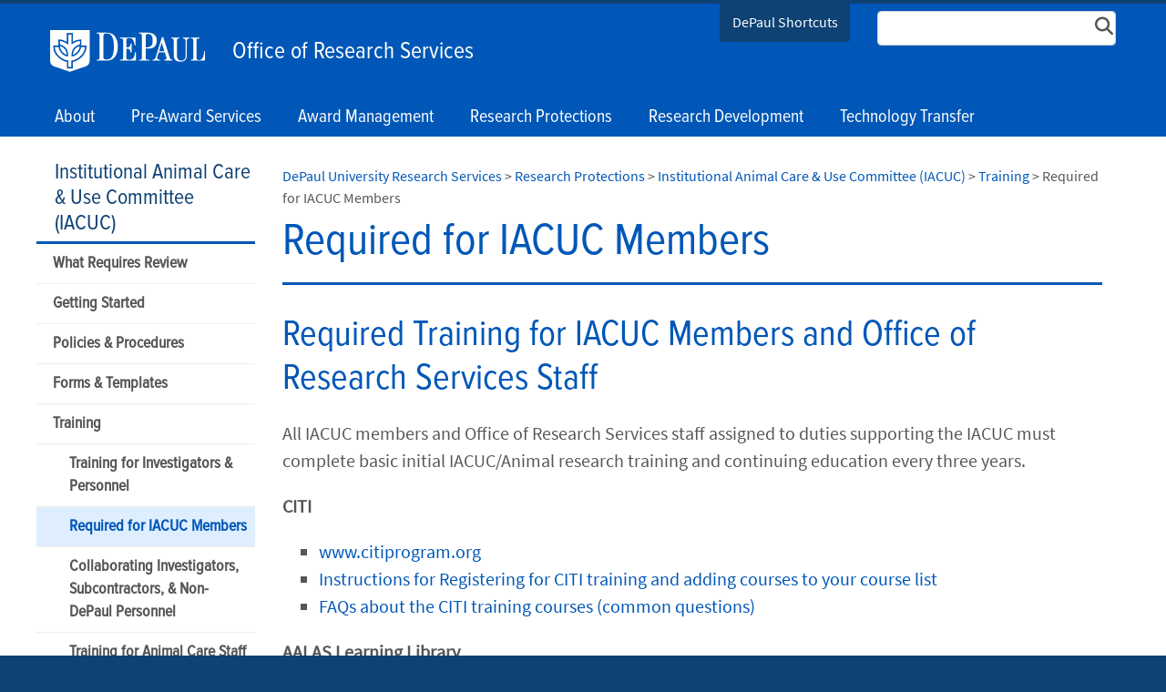

--- FILE ---
content_type: text/html; charset=utf-8
request_url: https://offices.depaul.edu/research-services/research-protections/iacuc/training/Pages/required-for-iacuc-members.aspx
body_size: 22273
content:

<!DOCTYPE html>
<html lang="en">
<head><meta http-equiv="X-UA-Compatible" content="IE=edge"/><meta name="Keywords" content="" /><meta name="Description" content="" /><meta http-equiv="X-UA-Compatible" content="IE=9" /><meta name="GENERATOR" content="Microsoft SharePoint" /><meta http-equiv="Content-type" content="text/html; charset=utf-8" /><meta name="viewport" content="width=device-width, initial-scale=1" /><meta name="monitor" content="nagios" /><meta http-equiv="X-UA-Compatible" content="IE=10"/><script type='text/javascript'>var _browserisFlight = true;</script><meta http-equiv="Expires" content="0" /><meta name="msapplication-TileImage" content="/_layouts/15/images/SharePointMetroAppTile.png" /><meta name="msapplication-TileColor" content="#0072C6" /><title>
	Required for IACUC Members  |  Training  |  Institutional Animal Care & Use Committee (IACUC)  |  Research Protections  |  DePaul University Research Services | DePaul University, Chicago
</title>
<!-- Begin Open Graph -->
<!-- End Open Graph -->

<!-- Begin Site Meta -->
<link rel="canonical" href="https://offices.depaul.edu/research-services/research-protections/iacuc/training/Pages/required-for-iacuc-members.aspx" />
<!-- End Site Meta -->

    <script type="text/javascript">
        if (window.dpu == undefined) { dpu = { __namespace: true }; }
        function deferjquery(method) {
            if (window.jQuery) { method(); } else { setTimeout(function() { deferjquery(method) }, 50); }
        }        
    </script>
	<script type="text/javascript">// <![CDATA[ 

var g_SPOffSwitches={};
// ]]>
</script>
<script type="text/javascript" src="/_layouts/15/1033/initstrings.js?rev=PwfqGMCAYeGaq4UXoAzNyA%3D%3DTAG0"></script>
<script type="text/javascript" src="/_layouts/15/init.js?rev=%2Be%2Fj2fE5FMW2sWBFY3SBvA%3D%3DTAG0"></script>
<script type="text/javascript" src="/_layouts/15/du.spresponsiveimagebutton/resimage.js"></script>
<script type="text/javascript" src="/_layouts/15/du.spopengraph/opengraph.js"></script>
<script type="text/javascript" src="/_layouts/15/du.spopengraph/pagemeta.js"></script>
<script type="text/javascript" src="/ScriptResource.axd?d=NJmAwtEo3Ipnlaxl6CMhvkbWFgLgMCOHL8Jq93X22oWnI8wHO4ujuqrwHHObr0wk88iAvZjKcnXqMlLYBo9Ob6Gvs2rAuNiGdG1HggwkjYERG2rsWuZEtCNau_dT5CQSSEMiqGnA0OogBhwk-H9irrDJ-t209aRq3Uyaf5niBRI1&amp;t=5c0e0825"></script>
<script type="text/javascript" src="/_layouts/15/blank.js?rev=jP7n0flWoITkKsuvkOQYfg%3D%3DTAG0"></script>
<script type="text/javascript" src="/ScriptResource.axd?d=dwY9oWetJoJoVpgL6Zq8OP-c-zeHEI6sFot57FbSBJVbIN8xKAadwb0gurui5cMBv4BOyjFRujK4DFmmL9g03uieFtVHTSCIojQq5hQ6Lxef5I_JJebAvLKcOeNRamIqs_7g3-Gz-4OESIptzh_f2cYqScjjDw1eLGcLTWsImko1&amp;t=5c0e0825"></script>
<script type="text/javascript">RegisterSod("require.js", "\u002f_layouts\u002f15\u002frequire.js?rev=bv3fWJhk0uFGpVwBxnZKNQ\u00253D\u00253DTAG0");</script>
<script type="text/javascript">RegisterSod("strings.js", "\u002f_layouts\u002f15\u002f1033\u002fstrings.js?rev=tob137cgLCsvzDNjZIOCNQ\u00253D\u00253DTAG0");</script>
<script type="text/javascript">RegisterSod("sp.res.resx", "\u002f_layouts\u002f15\u002f1033\u002fsp.res.js?rev=FnWveYddVjlqQYS2ZBOOzA\u00253D\u00253DTAG0");</script>
<script type="text/javascript">RegisterSod("sp.runtime.js", "\u002f_layouts\u002f15\u002fsp.runtime.js?rev=Gy\u00252FY\u00252F8R9iRR8gH3eA4Dm3g\u00253D\u00253DTAG0");RegisterSodDep("sp.runtime.js", "sp.res.resx");</script>
<script type="text/javascript">RegisterSod("sp.js", "\u002f_layouts\u002f15\u002fsp.js?rev=ng8BLOvUqLlStFguKkTz\u00252Bg\u00253D\u00253DTAG0");RegisterSodDep("sp.js", "sp.runtime.js");RegisterSodDep("sp.js", "sp.ui.dialog.js");RegisterSodDep("sp.js", "sp.res.resx");</script>
<script type="text/javascript">RegisterSod("sp.init.js", "\u002f_layouts\u002f15\u002fsp.init.js?rev=UI6qO8nw5gAxpBlx\u00252Fq1z7w\u00253D\u00253DTAG0");</script>
<script type="text/javascript">RegisterSod("sp.ui.dialog.js", "\u002f_layouts\u002f15\u002fsp.ui.dialog.js?rev=d11WGPa9DPyA6Te6k9E5PA\u00253D\u00253DTAG0");RegisterSodDep("sp.ui.dialog.js", "sp.init.js");RegisterSodDep("sp.ui.dialog.js", "sp.res.resx");</script>
<script type="text/javascript">RegisterSod("core.js", "\u002f_layouts\u002f15\u002fcore.js?rev=74F6aH9287K5hiLGz3pxCg\u00253D\u00253DTAG0");RegisterSodDep("core.js", "strings.js");</script>
<script type="text/javascript">RegisterSod("menu.js", "\u002f_layouts\u002f15\u002fmenu.js?rev=EXb6YElvE2gTrmpY\u00252BnoRxg\u00253D\u00253DTAG0");</script>
<script type="text/javascript">RegisterSod("mQuery.js", "\u002f_layouts\u002f15\u002fmquery.js?rev=BT8W6DXazgf6toO\u00252FstHp8Q\u00253D\u00253DTAG0");</script>
<script type="text/javascript">RegisterSod("callout.js", "\u002f_layouts\u002f15\u002fcallout.js?rev=WJ34peZ7FtzHnos0YyA78g\u00253D\u00253DTAG0");RegisterSodDep("callout.js", "strings.js");RegisterSodDep("callout.js", "mQuery.js");RegisterSodDep("callout.js", "core.js");</script>
<script type="text/javascript">RegisterSod("sp.core.js", "\u002f_layouts\u002f15\u002fsp.core.js?rev=GH02HeA3b68XjXQNZ0noow\u00253D\u00253DTAG0");RegisterSodDep("sp.core.js", "strings.js");RegisterSodDep("sp.core.js", "sp.init.js");RegisterSodDep("sp.core.js", "core.js");</script>
<script type="text/javascript">RegisterSod("clienttemplates.js", "\u002f_layouts\u002f15\u002fclienttemplates.js?rev=LD0wPQ1fouhgXEmYUE1ZGg\u00253D\u00253DTAG0");</script>
<script type="text/javascript">RegisterSod("sharing.js", "\u002f_layouts\u002f15\u002fsharing.js?rev=84PmCTuLEvl5PgmQWA\u00252B8hw\u00253D\u00253DTAG0");RegisterSodDep("sharing.js", "strings.js");RegisterSodDep("sharing.js", "mQuery.js");RegisterSodDep("sharing.js", "clienttemplates.js");RegisterSodDep("sharing.js", "core.js");</script>
<script type="text/javascript">RegisterSod("suitelinks.js", "\u002f_layouts\u002f15\u002fsuitelinks.js?rev=7GTeb5tr6eSTQ67KddddKA\u00253D\u00253DTAG0");RegisterSodDep("suitelinks.js", "strings.js");RegisterSodDep("suitelinks.js", "core.js");</script>
<script type="text/javascript">RegisterSod("userprofile", "\u002f_layouts\u002f15\u002fsp.userprofiles.js?rev=J0M1pzLkfDXcJflabMvTYA\u00253D\u00253DTAG0");RegisterSodDep("userprofile", "sp.runtime.js");</script>
<script type="text/javascript">RegisterSod("followingcommon.js", "\u002f_layouts\u002f15\u002ffollowingcommon.js?rev=72C43vSpETH7HtI\u00252FjfzL8g\u00253D\u00253DTAG0");RegisterSodDep("followingcommon.js", "strings.js");RegisterSodDep("followingcommon.js", "sp.js");RegisterSodDep("followingcommon.js", "userprofile");RegisterSodDep("followingcommon.js", "core.js");RegisterSodDep("followingcommon.js", "mQuery.js");</script>
<script type="text/javascript">RegisterSod("profilebrowserscriptres.resx", "\u002f_layouts\u002f15\u002f1033\u002fprofilebrowserscriptres.js?rev=qwf69WaVc1mYlJLXqmZmVA\u00253D\u00253DTAG0");</script>
<script type="text/javascript">RegisterSod("sp.ui.mysitecommon.js", "\u002f_layouts\u002f15\u002fsp.ui.mysitecommon.js?rev=p5SX9hivpo7UL\u00252BZ3IkfD4g\u00253D\u00253DTAG0");RegisterSodDep("sp.ui.mysitecommon.js", "sp.init.js");RegisterSodDep("sp.ui.mysitecommon.js", "sp.runtime.js");RegisterSodDep("sp.ui.mysitecommon.js", "userprofile");RegisterSodDep("sp.ui.mysitecommon.js", "profilebrowserscriptres.resx");</script>
<script type="text/javascript">RegisterSod("browserScript", "\u002f_layouts\u002f15\u002fie55up.js?rev=nL\u00252B4cto5FOJKsktz7cg6dg\u00253D\u00253DTAG0");RegisterSodDep("browserScript", "strings.js");</script>
<script type="text/javascript">RegisterSod("inplview", "\u002f_layouts\u002f15\u002finplview.js?rev=e1Wi4IFZKnLpy8AVoxN3jg\u00253D\u00253DTAG0");RegisterSodDep("inplview", "strings.js");RegisterSodDep("inplview", "core.js");RegisterSodDep("inplview", "clienttemplates.js");RegisterSodDep("inplview", "sp.js");</script>
<link rel="preload" as="script" href="https://offices.depaul.edu/research-services/_layouts/15/DU.SPBaseLibs/js/jquery.min.js" /><link rel="preload" as="script" href="https://offices.depaul.edu/research-services/_layouts/15/DU.SPBaseLibs/js/bootstrap.min.js" /><link rel="preload" as="style" href="https://offices.depaul.edu/research-services/_layouts/15/DU.SPBaseLibs/css/robotoslab/robotoslab.min.css" /><link rel="preload" as="style" href="https://offices.depaul.edu/research-services/_layouts/15/DU.SPBaseLibs/css/fonts.min.css" /><link rel="preload" as="style" href="https://offices.depaul.edu/research-services/_layouts/15/DU.SPBaseLibs/css/fontawesome/fontawesome-all.min.css" /><link rel="preload" as="style" href="https://offices.depaul.edu/research-services/_layouts/15/DU.SPBaseLibs/css/sourcesanspro/sourcesanspro.min.css" /><link rel="preload" as="style" href="https://offices.depaul.edu/research-services/_layouts/15/DU.SPBaseLibs/css/accessibleMegaMenu/megamenu.min.css" /><link rel="preload" as="style" href="https://offices.depaul.edu/research-services/_layouts/15/DU.SPBaseLibs/css/bootstrap.min.css" /><link rel="preload" as="style" href="https://offices.depaul.edu/research-services/_layouts/15/DU.SPBaseLibs/css/dpu.min.css" /><link rel="preload" as="style" href="https://offices.depaul.edu/research-services/_layouts/15/DU.SPBaseLibs/css/sweetalert2/sweetalert2.min.css" /><link rel="preload" href="https://offices.depaul.edu/research-services/_layouts/15/DU.SPBaseLibs/css/webfonts/6xK3dSBYKcSV-LCoeQqfX1RYOo3qOK7l.woff2" as="font" type="font/woff2" crossorigin="anonymous" /><script type="text/javascript" src="https://offices.depaul.edu/research-services/_layouts/15/DU.SPBaseLibs/js/jquery.min.js"></script><script type="text/javascript" src="https://offices.depaul.edu/research-services/_layouts/15/DU.SPBaseLibs/js/depaul-standard-lib.min.js"></script><script type="text/javascript" src="https://offices.depaul.edu/research-services/_layouts/15/DU.SPBaseLibs/js/jquery-accessibleMegaMenu/jquery-accessibleMegaMenu.min.js"></script><script type="text/javascript" src="https://offices.depaul.edu/research-services/_layouts/15/DU.SPBaseLibs/js/embedly/jquery.embedly.min.js"></script><script type="text/javascript" defer="" src="https://offices.depaul.edu/research-services/_layouts/15/DU.SPBaseLibs/js/depaul-responsive.min.js"></script><script type="text/javascript" defer="" src="https://offices.depaul.edu/research-services/_layouts/15/DU.SPBaseLibs/js/depaul-smartforms-customise.min.js"></script><script type="text/javascript" defer="" src="https://offices.depaul.edu/research-services/_layouts/15/DU.SPBaseLibs/js/depaul-demographics.min.js"></script><script type="text/javascript" src="https://offices.depaul.edu/research-services/_layouts/15/DU.SPBaseLibs/js/popper.min.js"></script><script type="text/javascript" defer="" src="https://offices.depaul.edu/research-services/_layouts/15/DU.SPBaseLibs/js/cm-editor.min.js"></script><script type="text/javascript" src="https://offices.depaul.edu/research-services/_layouts/15/DU.SPBaseLibs/js/bootstrap.min.js"></script><script type="text/javascript" defer="" src="https://offices.depaul.edu/research-services/_layouts/15/DU.SPBaseLibs/js/sweetalert2/sweetalert2.all.min.js"></script><script type="text/javascript" src="https://offices.depaul.edu/research-services/_layouts/15/DU.SPBaseLibs/js/depaul-standard.master.min.js"></script><script type="text/javascript" src="https://offices.depaul.edu/research-services/_layouts/15/DU.SPBaseLibs/js/depaul-sitesearch.min.js"></script><link type="text/css" rel="stylesheet" href="https://offices.depaul.edu/research-services/_layouts/15/DU.SPBaseLibs/css/bugneedsfixing.min.css" /><link type="text/css" rel="stylesheet" href="https://offices.depaul.edu/research-services/_layouts/15/DU.SPBaseLibs/css/robotoslab/robotoslab.min.css" /><link type="text/css" rel="stylesheet" href="https://offices.depaul.edu/research-services/_layouts/15/DU.SPBaseLibs/css/fonts.min.css" /><link type="text/css" rel="stylesheet" href="https://offices.depaul.edu/research-services/_layouts/15/DU.SPBaseLibs/css/fontawesome/fontawesome-all.min.css" /><link type="text/css" rel="stylesheet" href="https://offices.depaul.edu/research-services/_layouts/15/DU.SPBaseLibs/css/sourcesanspro/sourcesanspro.min.css" /><link type="text/css" rel="stylesheet" href="https://offices.depaul.edu/research-services/_layouts/15/DU.SPBaseLibs/css/accessibleMegaMenu/megamenu.min.css" /><link type="text/css" rel="stylesheet" href="https://offices.depaul.edu/research-services/_layouts/15/DU.SPBaseLibs/css/bootstrap.min.css" /><link type="text/css" rel="stylesheet" href="https://offices.depaul.edu/research-services/_layouts/15/DU.SPBaseLibs/css/dpu.min.css" /><link type="text/css" rel="stylesheet" href="https://offices.depaul.edu/research-services/_layouts/15/DU.SPBaseLibs/css/sweetalert2/sweetalert2.min.css" /><link type="text/css" rel="stylesheet" href="https://offices.depaul.edu/research-services/_layouts/15/DU.SPBaseLibs/css/dpu-override.css" /><link type="text/css" rel="stylesheet" href="https://offices.depaul.edu/research-services/_layouts/15/DU.SPBaseLibs/css/themes/dpu-theme-rb.min.css" /><link type="text/xml" rel="alternate" href="/research-services/research-protections/iacuc/training/_vti_bin/spsdisco.aspx" />
        
        
    <link rel="" href="https://offices.depaul.edu/research-services/_layouts/DU.SPBaseLibs/Styles/Images/apple-touch-icon.png"/><link rel="shortcut icon" href="/_layouts/15/images/favicon.ico" type="image/vnd.microsoft.icon" id="favicon" />
        
    
    <script type="text/javascript">//<![CDATA[
        var g_pageLoadAnimationParams = { elementSlideIn: "sideNavBox", elementSlideInPhase2: "contentBox" };
        //]]></script>
    <style>                
        body {
            overflow: auto;
        }        
    </style>
    <meta name="google-site-verification" content="mWBkG7w0AJkoX_P46C2E9Kr2i0QSrIlll1usYQrJiNU"/><script>
var dataLayer = window.dataLayer = window.dataLayer || [];
dataLayer.push({
  'siloAccount': 'UA-44189125-2'
});
</script><script>(function(w,d,s,l,i){w[l]=w[l]||[];w[l].push({'gtm.start':
new Date().getTime(),event:'gtm.js'});var f=d.getElementsByTagName(s)[0],
j=d.createElement(s),dl=l!='dataLayer'?'&l='+l:'';j.async=true;j.src=
'//sgtm.depaul.edu/gtm.js?id='+i+dl;f.parentNode.insertBefore(j,f);
})(window,document,'script','dataLayer','GTM-5BRT4J');</script><style>

#s4-bodyContainer .card-panel {
    border-width:1px;
    border-style:solid;
    position:relative;
    padding-bottom:57px
   }
   #s4-bodyContainer .card-panel .cta-college {
    border:none;
    border-top:1px solid;
    margin:0;
    display:block;
    position:absolute;
    width:100%;
    bottom:0
   }
   #s4-bodyContainer .card-panel .cta-college:focus,
   #s4-bodyContainer .card-panel .cta-college:hover {
    border-top:1px solid
   }
   #s4-bodyContainer .triangle-bl {
    position:absolute;
    top:0;
    right:0;
    border-bottom:0 solid;
    border-left:100px solid transparent;
    float:left
   }
   @media (max-width:48em) {
    #s4-bodyContainer .triangle-bl {
     bottom:0;
     border-bottom-width:50px
    }
   }
   #s4-bodyContainer .triangle-br {
    position:absolute;
    top:0;
    left:0;
    border-bottom:0 solid;
    border-right:100px solid transparent;
    float:left
   }

   #s4-bodyContainer .cta-college,
   #s4-bodyContainer .cta-type1 {
    padding:.5em 1em;
    font-style:normal;
    text-align:center;
    display:inline-block;
    margin:.3em .2em;
    border:3px solid;
    text-decoration:none;
    transition:all .2s ease-in-out;
    position:relative
   }
   #s4-bodyContainer .cta-college:after,
   #s4-bodyContainer .cta-type1:after {
    position:absolute;
    bottom:20%;
    left:50%;
    transform:translateX(-50%);
    content:" ";
    height:1px;
    width:0%;
    transition:width .4s ease-in-out;
    border-bottom-style:solid;
    border-bottom-width:1px
   }
   #s4-bodyContainer .content-body .cta-type1:focus,
   #s4-bodyContainer .content-body .cta-type1:hover,
   #s4-bodyContainer .cta-college:focus,
   #s4-bodyContainer .cta-college:hover {
    text-decoration:none
   }
   #s4-bodyContainer .content-body .cta-type1:focus:after,
   #s4-bodyContainer .content-body .cta-type1:hover:after,
   #s4-bodyContainer .cta-college:focus:after,
   #s4-bodyContainer .cta-college:hover:after {
    width:75%
   }
   #s4-bodyContainer .skinsstructure1 .cta-type1 {
    margin-bottom:-1rem!important;
    border-bottom:0!important;
    border-left:0!important;
    border-right:0!important;
    border-top-width:1px!important;
    font-size:1rem!important;
    margin-top:0!important;
    display:block!important
   }
   @media (max-width:50em) and (min-width:416px) {
    #s4-bodyContainer .skinsstructure1 .cta-type1 {
     margin-bottom:0!important
    }
   }
   #s4-bodyContainer .cta-core {
    padding:.5em 1em;
    font-style:normal;
    text-align:center;
    display:inline-block;
    margin:.3em .2em;
    min-width:23.5%;
    border:3px solid;
    font-family:"Source Sans Pro",Arial,sans-serif;
    text-decoration:none!important;
    transition:all .15s ease-in-out;
    border-color:currentcolor
   }
   #s4-bodyContainer .cta-ghost-blue:focus,
   #s4-bodyContainer .cta-ghost-blue:hover {
    text-decoration:none
   }
   #s4-bodyContainer .content-body .cta-college,
   #s4-bodyContainer .content-body .cta-college:hover,
   .academicOffering a,
   .cta-core,
   td.academicOffering a {
    text-decoration:none!important
   }
   #s4-bodyContainer .card-panel {
    border-width:1px;
    border-style:solid;
    position:relative;
    padding-bottom:57px
   }
   #s4-bodyContainer .card-panel .cta-college {
    border:none;
    border-top:1px solid;
    margin:0;
    display:block;
    position:absolute;
    width:100%;
    bottom:0
   }
   #s4-bodyContainer .card-panel .cta-college:focus,
   #s4-bodyContainer .card-panel .cta-college:hover {
    border-top:1px solid
   }   
  
  
  /* custom split image triangle */
  .img-tri-left {
  display: flex;
}
.img-tri-left img {
-webkit-clip-path: polygon(0 0, 100% 0, 80% 100%, 0% 100%); clip-path: polygon(0 0, 100% 0, 80% 100%, 0% 100%);
path: polygon(100% 0, 0% 100%, 100% 100%);
  width: auto;
  height: auto;
  object-fit: cover;
}
.img-tri-left .content {
  display: flex;
  flex-wrap: wrap;
  align-items: center;
  padding: 1.5rem;
}

.img-tri-left .content h3 {
  margin-left: 0;
}

@media screen and (max-width: 811px) {
  .img-tri-left {
    flex-direction: column;
    padding:2rem;
  }
  .img-tri-left img {
    -webkit-clip-path: none; 
    clip-path: none;
  }
}
  /* end of custom split image triangle /*
</style></head>
<body id="ctl00_MasterPageBodyTag" onhashchange="if (typeof(_spBodyOnHashChange) != &#39;undefined&#39;) _spBodyOnHashChange();" class="theme-dpu-blue1">
    <div id="alert_banner1"></div>
    <div id="alert_banner2"></div>
    <div id="alert_banner3"></div>
    <form method="post" action="./required-for-iacuc-members.aspx" onsubmit="javascript:return WebForm_OnSubmit();" id="aspnetForm">
<div class="aspNetHidden">
<input type="hidden" name="_wpcmWpid" id="_wpcmWpid" value="" />
<input type="hidden" name="wpcmVal" id="wpcmVal" value="" />
<input type="hidden" name="MSOWebPartPage_PostbackSource" id="MSOWebPartPage_PostbackSource" value="" />
<input type="hidden" name="MSOTlPn_SelectedWpId" id="MSOTlPn_SelectedWpId" value="" />
<input type="hidden" name="MSOTlPn_View" id="MSOTlPn_View" value="0" />
<input type="hidden" name="MSOTlPn_ShowSettings" id="MSOTlPn_ShowSettings" value="False" />
<input type="hidden" name="MSOGallery_SelectedLibrary" id="MSOGallery_SelectedLibrary" value="" />
<input type="hidden" name="MSOGallery_FilterString" id="MSOGallery_FilterString" value="" />
<input type="hidden" name="MSOTlPn_Button" id="MSOTlPn_Button" value="none" />
<input type="hidden" name="__EVENTTARGET" id="__EVENTTARGET" value="" />
<input type="hidden" name="__EVENTARGUMENT" id="__EVENTARGUMENT" value="" />
<input type="hidden" name="__REQUESTDIGEST" id="__REQUESTDIGEST" value="noDigest" />
<input type="hidden" name="MSOSPWebPartManager_DisplayModeName" id="MSOSPWebPartManager_DisplayModeName" value="Browse" />
<input type="hidden" name="MSOSPWebPartManager_ExitingDesignMode" id="MSOSPWebPartManager_ExitingDesignMode" value="false" />
<input type="hidden" name="MSOWebPartPage_Shared" id="MSOWebPartPage_Shared" value="" />
<input type="hidden" name="MSOLayout_LayoutChanges" id="MSOLayout_LayoutChanges" value="" />
<input type="hidden" name="MSOLayout_InDesignMode" id="MSOLayout_InDesignMode" value="" />
<input type="hidden" name="_wpSelected" id="_wpSelected" value="" />
<input type="hidden" name="_wzSelected" id="_wzSelected" value="" />
<input type="hidden" name="MSOSPWebPartManager_OldDisplayModeName" id="MSOSPWebPartManager_OldDisplayModeName" value="Browse" />
<input type="hidden" name="MSOSPWebPartManager_StartWebPartEditingName" id="MSOSPWebPartManager_StartWebPartEditingName" value="false" />
<input type="hidden" name="MSOSPWebPartManager_EndWebPartEditing" id="MSOSPWebPartManager_EndWebPartEditing" value="false" />
<input type="hidden" name="__VIEWSTATE" id="__VIEWSTATE" value="vZBUF8a5G04Ktqt0CSO4D3G7qh+gBJtOroeovDeITvBAyEHsmKFSk1jiHYBtwlqj9/w6B5NpcPPihjyVN58Y4MNrKI9UYIi3ym+z8fOc8fXndnZ5iUztuadpVY+HFVkngcfpcKDB8T60MtES9u+HbMbBC1tp7BGVw2nhFRf2BHi7yg36XxXyE39EndjKlHEMH+ZWMkhYY3qhLG6ngqzWllixxVcU/iWKM8CXPQ4Ws2Vdvb7PRMETBn7JrIHwgvWQrIC51p6NxAQ9WPi09jQDOL7SKL96G6tu9AJnzCI5hEiXDLXWZj4r1ptKJm4CBHwjaSOirrR/313bOpR0EBJzPKE3cldq6qGUEyISbMgcJEkmzAnozpZcVFMBzs0Ldx/OcM++uBeRQt53sZz6yqPwniXo0DCvHHXuuS2E9yGMCMWmmyWYNgVsmWLzX+F1CAW5gXNFSSb2xM3EZLJ6YCfa5+l4a8h+cqEsTqk5dV/CMWU3TYkLhXMd4Kmj/g2WSeGtwQs4TZKWmI3LLatDLY3PxLLMl7ESRQowCz4Mp3AgLA/tPk0swfcJVeGaAxQhkiCiE4MWrb6qSz72KYYUQh4UZfZ0U+rsCoCscMLnzqY6OOKnCj2k6VbEvE70Ps8sWhtvEn31F2j4E3aTNnSnE6BNycA6+gvfsoyb050/XiFb2lmdklq952IqB/EI4nBksZ2w7LAO/Gek5LZab4zL9DmzHSp0cyxxZf33vS94jGabe+7FL8fGvFmp5g7gBCNzm7nqWwzbo0FGxLdaNtfeTvM3nA9jnAGOLETmPYbsQXVcrkuIYdHkNDoZuBfWxDxaa26CSu16W695/l2WuKScHMbMlmWGL20HRDC7aEPWTrr67i8TwHDrfV6sDp5QCyHBnxgO3906uw3ZC26Q8MMX9npYOuV9I66ENPLi86VK103iG+eLlFnq56fCSwlvn9r5f6Hp" />
</div>

<script type="text/javascript">
//<![CDATA[
var theForm = document.forms['aspnetForm'];
if (!theForm) {
    theForm = document.aspnetForm;
}
function __doPostBack(eventTarget, eventArgument) {
    if (!theForm.onsubmit || (theForm.onsubmit() != false)) {
        theForm.__EVENTTARGET.value = eventTarget;
        theForm.__EVENTARGUMENT.value = eventArgument;
        theForm.submit();
    }
}
//]]>
</script>


<script src="/WebResource.axd?d=pynGkmcFUV13He1Qd6_TZI5TKlku0vgR7DMV3QUAG362HyfzsCsKzNZv7WOaR1eXcWsA4Dros0JLS3q_TPkWvA2&amp;t=638901356248157332" type="text/javascript"></script>


<script type="text/javascript">
//<![CDATA[
var MSOWebPartPageFormName = 'aspnetForm';
var g_presenceEnabled = false;
var g_wsaEnabled = false;

var g_correlationId = 'ab8ff2a1-3800-8079-d449-5f68f2299d9a';
var g_wsaQoSEnabled = false;
var g_wsaQoSDataPoints = [];
var g_wsaRUMEnabled = false;
var g_wsaLCID = 1033;
var g_wsaListTemplateId = 850;
var g_wsaSiteTemplateId = 'BLANKINTERNET#2';
var _spPageContextInfo={"webServerRelativeUrl":"/research-services/research-protections/iacuc/training","webAbsoluteUrl":"https://offices.depaul.edu/research-services/research-protections/iacuc/training","viewId":"","listId":"{8ba5edf4-18cc-47e7-a41a-21bdc85a4ba9}","listPermsMask":{"High":16,"Low":196673},"listUrl":"/research-services/research-protections/iacuc/training/Pages","listTitle":"Pages","listBaseTemplate":850,"viewOnlyExperienceEnabled":false,"blockDownloadsExperienceEnabled":false,"idleSessionSignOutEnabled":false,"cdnPrefix":"","siteAbsoluteUrl":"https://offices.depaul.edu/research-services","siteId":"{8c43db0e-7ada-4bc3-9553-a37cce44d7ff}","showNGSCDialogForSyncOnTS":false,"supportPoundStorePath":true,"supportPercentStorePath":true,"siteSubscriptionId":null,"CustomMarkupInCalculatedFieldDisabled":true,"AllowCustomMarkupInCalculatedField":false,"isSPO":false,"farmLabel":null,"serverRequestPath":"/research-services/research-protections/iacuc/training/Pages/required-for-iacuc-members.aspx","layoutsUrl":"_layouts/15","webId":"{b5fafb5e-187e-4cdf-9425-f5eceb54c764}","webTitle":"Training","webTemplate":"53","webTemplateConfiguration":"BLANKINTERNET#2","webDescription":"","tenantAppVersion":"0","isAppWeb":false,"webLogoUrl":"_layouts/15/images/siteicon.png","webLanguage":1033,"currentLanguage":1033,"currentUICultureName":"en-US","currentCultureName":"en-US","currentCultureLCID":1033,"env":null,"nid":0,"fid":0,"serverTime":"2026-02-01T01:25:15.0549420Z","siteClientTag":"5$$16.0.18526.20508","crossDomainPhotosEnabled":false,"openInClient":false,"Has2019Era":true,"webUIVersion":15,"webPermMasks":{"High":16,"Low":196673},"pageListId":"{8ba5edf4-18cc-47e7-a41a-21bdc85a4ba9}","pageItemId":3,"pagePermsMask":{"High":16,"Low":196673},"pagePersonalizationScope":1,"userEmail":"","userId":0,"userLoginName":null,"userDisplayName":null,"isAnonymousUser":true,"isAnonymousGuestUser":false,"isEmailAuthenticationGuestUser":false,"isExternalGuestUser":false,"sideBysideToken":"","systemUserKey":null,"alertsEnabled":false,"siteServerRelativeUrl":"/research-services","allowSilverlightPrompt":"True","themeCacheToken":"/research-services/research-protections/iacuc/training::3:","themedCssFolderUrl":null,"themedImageFileNames":null,"modernThemingEnabled":true,"isSiteAdmin":false,"ExpFeatures":[480216468,1884350801,1158731092,62197791,538521105,335811073,4194306,34614301,268500996,-1946025984,28445328,-2147475455,134291456,65544,288,950272,1282,808326148,134217873,0,0,-1073217536,545285252,18350656,-467402752,6291457,-2147483644,1074794496,-1728053184,1845537108,622628,4102,0,0,0,0,0,0,0,0,0,0,0,0,0,0,0],"IsHybridEnabled":false,"SPOnPremFlights":[1615140,1554278,1536594,1451530,1266854,1263396,1245315,1242554,1241972,1232868,1227765,1225014,1220075,1218539,1175952,1174945,1165662,1159162,1149960,1149522,1113916,1111397,1101858,1099085,1086764,1080816,1079075,1078153,1075954,1073830,1073759,95255,1062921,1055593,1052809,1043614,1041859,1040063,1039112,1036486,1035189,1033993,1030381,1030382,1030364,1030362,1029854,1029586,1029565,1029556,1029555,1028671,1025113,1021288,1021275,1021274,1021272,1020637,1020043,1018275,1018016,1012433,1011886,1010592,1009740,1009585,1008744,1007603,1004459,1003886,1002806,1001164,116041,114176,114166,112973,108499,108186,107054,100994,100425,99885,99722,96075,94920],"InternalValidAuthorities":["music.depaul.edu","spappsrvprd03","scps.depaul.edu","theatre.depaul.edu","communication.depaul.edu","csh.depaul.edu","las.depaul.edu","education.depaul.edu","resources.depaul.edu","library.depaul.edu","www.depaul.edu","teams.depaul.edu","offices.depaul.edu","mysite.depaul.edu","business.depaul.edu","academics.depaul.edu","law.depaul.edu"],"CorrelationId":"ab8ff2a1-3800-8079-d449-5f68f2299d9a","hasManageWebPermissions":false,"isNoScriptEnabled":false,"groupId":null,"groupHasHomepage":true,"groupHasQuickLaunchConversationsLink":false,"departmentId":null,"hubSiteId":null,"hasPendingWebTemplateExtension":false,"isHubSite":false,"isWebWelcomePage":false,"siteClassification":"","hideSyncButtonOnODB":false,"showNGSCDialogForSyncOnODB":false,"sitePagesEnabled":false,"sitePagesFeatureVersion":0,"suiteNavInfo":{"suiteBarBackground":null,"suiteBarText":null,"suiteNavAccentColor":null,"suiteNavAllowCustom":false,"suiteNavAllowOverwrite":false,"suiteNavBrandingLogoNavigationUrl":null,"suiteNavBrandingLogoTitle":null,"suiteNavBrandingLogoUrl":null,"suiteNavBrandingText":null},"DesignPackageId":"00000000-0000-0000-0000-000000000000","groupType":null,"groupColor":"#188387","siteColor":"#188387","headerEmphasis":0,"navigationInfo":null,"guestsEnabled":false,"MenuData":{"SignInUrl":"/research-services/research-protections/iacuc/training/_layouts/15/Authenticate.aspx?Source=%2Fresearch%2Dservices%2Fresearch%2Dprotections%2Fiacuc%2Ftraining%2FPages%2Frequired%2Dfor%2Diacuc%2Dmembers%2Easpx"},"RecycleBinItemCount":-1,"PublishingFeatureOn":true,"PreviewFeaturesEnabled":false,"disableAppViews":false,"disableFlows":false,"serverRedirectedUrl":null,"formDigestValue":"0x4009B9F6A6EA1BDFBC25E85AC5C02E1EE9CCD196EC0BBED74E9944D6D759928A18BA80E4B3FC8B41189F9BCCCC84B15026D3424B3306D3400510B029A070F587,01 Feb 2026 01:25:15 -0000","maximumFileSize":15360,"formDigestTimeoutSeconds":28800,"canUserCreateMicrosoftForm":false,"canUserCreateVisioDrawing":true,"readOnlyState":null,"isTenantDevSite":false,"preferUserTimeZone":false,"userTimeZoneData":null,"userTime24":false,"userFirstDayOfWeek":null,"webTimeZoneData":null,"webTime24":false,"webFirstDayOfWeek":null,"isSelfServiceSiteCreationEnabled":null,"alternateWebAppHost":"","aadTenantId":"","aadUserId":"","aadInstanceUrl":"","msGraphEndpointUrl":"https://","allowInfectedDownload":true};_spPageContextInfo.updateFormDigestPageLoaded=new Date();_spPageContextInfo.clientServerTimeDelta=new Date(_spPageContextInfo.serverTime)-new Date();if(typeof(define)=='function'){define('SPPageContextInfo',[],function(){return _spPageContextInfo;});}var L_Menu_BaseUrl="/research-services/research-protections/iacuc/training";
var L_Menu_LCID="1033";
var L_Menu_SiteTheme="null";
document.onreadystatechange=fnRemoveAllStatus; function fnRemoveAllStatus(){removeAllStatus(true)};Flighting.ExpFeatures = [480216468,1884350801,1158731092,62197791,538521105,335811073,4194306,34614301,268500996,-1946025984,28445328,-2147475455,134291456,65544,288,950272,1282,808326148,134217873,0,0,-1073217536,545285252,18350656,-467402752,6291457,-2147483644,1074794496,-1728053184,1845537108,622628,4102,0,0,0,0,0,0,0,0,0,0,0,0,0,0,0]; (function()
{
    if(typeof(window.SP) == "undefined") window.SP = {};
    if(typeof(window.SP.YammerSwitch) == "undefined") window.SP.YammerSwitch = {};

    var ysObj = window.SP.YammerSwitch;
    ysObj.IsEnabled = false;
    ysObj.TargetYammerHostName = "www.yammer.com";
} )(); //]]>
</script>

<script src="/_layouts/15/blank.js?rev=jP7n0flWoITkKsuvkOQYfg%3D%3DTAG0" type="text/javascript"></script>
<script type="text/javascript">
//<![CDATA[
(function(){

        if (typeof(_spBodyOnLoadFunctions) === 'undefined' || _spBodyOnLoadFunctions === null) {
            return;
        }
        _spBodyOnLoadFunctions.push(function() {
            SP.SOD.executeFunc('core.js', 'FollowingCallout', function() { FollowingCallout(); });
        });
    })();(function(){

        if (typeof(_spBodyOnLoadFunctions) === 'undefined' || _spBodyOnLoadFunctions === null) {
            return;
        }
        _spBodyOnLoadFunctions.push(function() {
            SP.SOD.executeFunc('core.js', 'FollowingDocument', function() { FollowingDocument(); });
        });
    })();if (typeof(DeferWebFormInitCallback) == 'function') DeferWebFormInitCallback();function WebForm_OnSubmit() {
UpdateFormDigest('\u002fresearch-services\u002fresearch-protections\u002fiacuc\u002ftraining', 23040000);if (typeof(_spFormOnSubmitWrapper) != 'undefined') {return _spFormOnSubmitWrapper();} else {return true;};
return true;
}
//]]>
</script>

<div class="aspNetHidden">

	<input type="hidden" name="__VIEWSTATEGENERATOR" id="__VIEWSTATEGENERATOR" value="B3F8B2CB" />
</div>
        
        
        <noscript><div class='noindex'>You may be trying to access this site from a secured browser on the server. Please enable scripts and reload this page.</div></noscript>
        
        <script type="text/javascript">//<![CDATA[ var submitHook = function () { return false; }; theForm._spOldSubmit = theForm.submit; theForm.submit = function () { if (!submitHook()) { this._spOldSubmit(); } };
        //]]></script>
        
            <script type="text/javascript">
            // var Sys = {};
            // Sys.WebForms = {};
            // Sys.WebForms.PageRequestManager = {};
			// Sys.WebForms.PageRequestManager._initialize = function () { };
			//	Sys.WebForms.PageRequestManager.getInstance = (function () {
			//		Sys.WebForms.PageRequestManager.getInstance.get_isInAsyncPostBack = function() { return false };
			//		Sys.WebForms.PageRequestManager.getInstance.add_beginRequest = function () { };
			//		Sys.WebForms.PageRequestManager.getInstance.add_pageLoaded = function () { };
			//		return Sys.WebForms.PageRequestManager.getInstance;
			//	});
            // var _spBodyOnLoadFunctionNames = [];
            // var removeAllStatus = function () { };
            // var WPSC = {};
            // WPSC.Init = function () { };
            // WPSC.WebPartPage = {};
            // WPSC.WebPartPage.Parts = {};
            // WPSC.WebPartPage.Parts.Register = function () { };
            </script>
                
                
        <script type="text/javascript">
//<![CDATA[
Sys.WebForms.PageRequestManager._initialize('ctl00$ScriptManager', 'aspnetForm', [], [], [], 90, 'ctl00');
//]]>
</script>

        <span id="DeltaDelegateControls">
            
            
        </span>
        <div id="TurnOnAccessibility" style="display: none" class="s4-notdlg noindex">
            <a id="linkTurnOnAcc" data-accessibility-nocheck="true" href="#" class="ms-TurnOnAcc" onclick="SetIsAccessibilityFeatureEnabled(true);UpdateAccessibilityUI();document.getElementById('linkTurnOffAcc').focus();return false;">
                Turn on more accessible mode
            </a>
        </div>
        <div id="TurnOffAccessibility" style="display: none" class="s4-notdlg noindex">
            <a id="linkTurnOffAcc" data-accessibility-nocheck="true" href="#" class="ms-TurnOffAcc" onclick="SetIsAccessibilityFeatureEnabled(false);UpdateAccessibilityUI();document.getElementById('linkTurnOnAcc').focus();return false;">
                Turn off more accessible mode
            </a>
        </div>
        <div class="s4-notdlg s4-skipribbonshortcut noindex">
            <a href="javascript:;" data-accessibility-nocheck="true" onclick="document.getElementById(&#39;startNavigation&#39;).focus();" class="ms-SkiptoNavigation" accesskey="Y">
                Skip Ribbon Commands
            </a>
        </div>
        <div class="s4-notdlg noindex">
            <a href="javascript:;" data-accessibility-nocheck="true" onclick="document.getElementById(&#39;mainContent&#39;).focus();" class="ms-SkiptoMainContent" accesskey="X">
                Skip to main content
            </a>
        </div>
        <div id="TurnOffAnimation" style="display: none;" class="s4-notdlg noindex">
            <a id="linkTurnOffAnimation" data-accessibility-nocheck="true" href="#" class="ms-accessible ms-acc-button" onclick="ToggleAnimationStatus();return false;">
                Turn off Animations
            </a>
        </div>
        <div id="TurnOnAnimation" style="display: none;" class="s4-notdlg noindex">
            <a id="linkTurnOnAnimation" data-accessibility-nocheck="true" href="#" class="ms-accessible ms-acc-button" onclick="ToggleAnimationStatus();return false;">
                Turn on Animations
            </a>
        </div>
        <a id="HiddenAnchor" href="javascript:;" style="display: none;"></a>
        <div id="ms-hcTest">
        </div>
        <!-- BEGIN RIBBON -->
        
        <div id="s4-workspace" class="ms-core-overlay">
            <div id="s4-bodyContainer">

                <div class="container-fluid collapse" id="depaulShortcuts">
                    <div class="row dpu-shortcuts-drawer">
                        <div class='col-sm-3 col-xs-12'><p>Academic Resources</p><ul class='list-unstyled'><li><a data-area="shortcuts"  href='https://academics.depaul.edu/calendar/Pages/default.aspx'>Academic Calendar</a></li><li><a data-area="shortcuts"  href='https://catalog.depaul.edu/'>Academic Catalog</a></li><li><a data-area="shortcuts"  href='https://resources.depaul.edu/student-success/Pages/default.aspx'>Academic Success</a></li><li><a data-area="shortcuts"  href=' https://bluemail.depaul.edu'>BlueM@il (Email)</a></li><li><a data-area="shortcuts"  href='https://campusconnect.depaul.edu/'>Campus Connect</a></li><li><a data-area="shortcuts"  href='https://d2l.depaul.edu/'>Desire2Learn (D2L)</a></li><li><a data-area="shortcuts"  href='https://library.depaul.edu/Pages/default.aspx'>Library</a></li><li><a data-area="shortcuts"  href='https://offices.depaul.edu/depaul-central/Pages/default.aspx'>OneDePaul</a></li></ul></div><div class='col-sm-3 col-xs-12'><p>Campus Resources</p><ul class='list-unstyled'><li><a data-area="shortcuts"  href='https://offices.depaul.edu/public-safety/Pages/default.aspx'>Campus Security</a></li><li><a data-area="shortcuts"  href='https://depaul.bncollege.com/'>Bookstore</a></li><li><a data-area="shortcuts"  href='https://resources.depaul.edu/campus-maps/Pages/default.aspx'>Campus Maps</a></li><li><a data-area="shortcuts"  href='https://events.depaul.edu/'>Events</a></li></ul></div><div class='col-sm-3 col-xs-12'><p>University Resources</p><ul class='list-unstyled'><li><a data-area="shortcuts"  href='https://ekze.fa.us2.oraclecloud.com/hcmUI/faces/FndOverview?fnd=%3B%3B%3B%3Bfalse%3B256%3B%3B%3B&fndGlobalItemNodeId=PER_HCMPEOPLETOP_FUSE_DIRECTORY'>Directory</a></li><li><a data-area="shortcuts"  href='http://www.depaulbluedemons.com/'>Athletics</a></li><li><a data-area="shortcuts"  href='https://www.depaul.edu/Pages/employment-at-depaul.aspx'>Employment</a></li><li><a data-area="shortcuts"  href='https://www.depaul.edu/utilities/Pages/a-z-websites.aspx'>Sites A-Z</a></li><li><a data-area="shortcuts"  href='https://depaul.service-now.com/sp'>Technology Help Desk</a></li></ul></div><div class='col-sm-3 col-xs-12'><p>Information For</p><ul class='list-unstyled'><li><a data-area="shortcuts"  href='https://alumni.depaul.edu/'>Alumni &amp; Friends</a></li><li><a data-area="shortcuts"  href='https://www.depaul.edu/Pages/students.aspx'>Current Students</a></li><li><a data-area="shortcuts"  href='https://www.depaul.edu/Pages/faculty.aspx'>Faculty &amp; Staff</a></li></ul></div>
                    </div>
                </div>
                <div class="container-fluid masthead">
                    <div class="row">
                        <div class="col-7 mt-xs-1 mt-sm-4">
                            <a class="logo-long d-none d-md-block" href="https://www.depaul.edu/" target="_blank" data-area="masthead" style="float: left;">DePaul University</a><a class="logo-short d-xs-block d-md-none" href="/research-services/" target="_blank" data-area="masthead" style="float: left;">Office of Research Services</a><a class="d-none d-md-block site-title-long" href="/research-services/" data-area="masthead">Office of Research Services</a><a class="d-xs-block d-md-none site-title-short" href="/research-services/" data-area="masthead">ORS</a>
                        </div>
                        <div class="col-5 hide-sm">
                            <div class="row">
                                <div class="col-5">
                                    <div class="pt-2 dpu-shortcuts float-right d-none d-md-block" tabindex="0">
                                        <a data-area="masthead" data-toggle="collapse" class="dpu-shortcuts nav-link" data-target="#depaulShortcuts" tabindex="0" href="#depaulShortcuts">DePaul Shortcuts</a>
                                    </div>
                                </div>
                                <div class="col-7">
                                    <div id="AjaxDelta1" class="pt-2 d-none d-md-block">
                                        <input aria-label="Search Site" type="text" class="form-control" id="search_input" onkeypress="javascript:SiteSearch.KeyPress('search_input',event);">
                                        <a href="javascript:SiteSearch.Search('search_input');"><i style="position: absolute; right: 18px; top: 15px; z-index: 1;" class="fa fa-search" aria-hidden="true"><span class="fa-sr-only">Submit Search</span></i></a>
                                    </div>
                                </div>
                            </div>                           
                        </div>
                    </div>
                    <div class="row">
                        <div class="col-9 d-md-none" style="padding: 0;">
                            <input class="mt-2 mb-2 form-control slide-search-box" aria-label="Search Site" type="text" id="search_slide_input" onkeypress="javascript:SiteSearch.KeyPress('search_slide_input',event);">
                            <a href="javascript:SiteSearch.Search('search_slide_input');"><i class="fa fa-search slide-search-icon" style="position: absolute; right: 12px; top: 18px;" aria-hidden="true"><span class="fa-sr-only">Submit Search</span></i></a>
                        </div>
                        <div class="col-3" style="padding: 0;">
                            <a class="btn btn-secondary d-xs-block d-md-none float-left slide-button float-right hamburger-toggle" data-toggle="slide-collapse" data-target="#navbarCollapse" aria-controls="navbarCollapse" aria-expanded="false" aria-label="Toggle navigation">
                                <i class="fas fa-bars"></i>
                            </a>
                        </div>
                        <div class="col-12">
                            <div class="collapse navbar-collapse " id="navbarCollapse" style="display: none;">
                                <div class="slide-content">
                                    <div id="localmenu">
                                        <h4 class='pl-2' ><a href='/research-services/research-protections/iacuc/Pages/default.aspx'>Institutional Animal Care &amp; Use Committee (IACUC)</a></h4>

<ul class="list-unstyled nav-secondary nopadding-top"><li class='nav-item'><a  class='nav-link'  data-area='secondary-nav' href='/research-services/research-protections/iacuc/Pages/what-requires-review.aspx'>What Requires Review</a></li><li class='nav-item'><a  class='nav-link'  data-area='secondary-nav' href='/research-services/research-protections/iacuc/Pages/getting-started.aspx'>Getting Started</a></li><li class='nav-item'><a  class='nav-link'  data-area='secondary-nav' href='/research-services/research-protections/iacuc/Pages/policies-and-procedures.aspx'>Policies &amp; Procedures</a></li><li class='nav-item'><a  class='nav-link'  data-area='secondary-nav' href='/research-services/research-protections/iacuc/Pages/forms-and-templates.aspx'>Forms &amp; Templates</a></li><li class='nav-item'><a  class='nav-link'  data-area='secondary-nav' href='/research-services/research-protections/iacuc/training/Pages/default.aspx'>Training</a>
<ul class='level-2 list-unstyled'><li class='nav-item'><a  class='nav-link'  data-area='secondary-nav' href='/research-services/research-protections/iacuc/training/Pages/investigators-and-personnel.aspx'>Training for Investigators &amp; Personnel</a></li><li class='nav-item active'><a  class='nav-link'  data-area='secondary-nav' href='/research-services/research-protections/iacuc/training/Pages/required-for-iacuc-members.aspx'>Required for IACUC Members</a></li><li class='nav-item'><a  class='nav-link'  data-area='secondary-nav' href='/research-services/research-protections/iacuc/training/Pages/collaborating-inv-subcon-nondepaul-personnel.aspx'>Collaborating Investigators, Subcontractors, &amp; Non-DePaul Personnel</a></li><li class='nav-item'><a  class='nav-link'  data-area='secondary-nav' href='/research-services/research-protections/iacuc/training/Pages/animal-care-staff.aspx'>Training for Animal Care Staff</a></li></ul></li><li class='nav-item'><a  class='nav-link'  data-area='secondary-nav' href='/research-services/research-protections/iacuc/Pages/faqs.aspx'>FAQs </a></li><li class='nav-item'><a  class='nav-link'  data-area='secondary-nav' href='/research-services/research-protections/iacuc/Pages/meetings.aspx'>Meetings</a></li><li class='nav-item'><a  class='nav-link'  data-area='secondary-nav' href='/research-services/research-protections/iacuc/Pages/resources-and-education.aspx'>Resources &amp; Education</a></li><li class='nav-item'><a  class='nav-link'  data-area='secondary-nav' href='/research-services/research-protections/iacuc/Pages/reporting-allegations-for-noncomp-animal-care-concerns.aspx'>Reporting Allegations &amp; Concerns</a></li><li class='nav-item'><a  class='nav-link'  data-area='secondary-nav' href='/research-services/research-protections/iacuc/Pages/feedback-comments.aspx'>IACUC Feedback &amp; Comments</a></li></ul>                                
                                    </div>
                                    <div id="sitemenu">                                        
                                        
<ul class="navbar-nav mr-auto"><li class='nav-item'><a  data-area='global-nav' href='/research-services/about/Pages/default.aspx'>About</a></li><li class='nav-item'><a  data-area='global-nav' href='/research-services/pre-award-services/Pages/default.aspx'>Pre-Award Services</a></li><li class='nav-item'><a  data-area='global-nav' href='/research-services/award-management/Pages/default.aspx'>Award Management</a></li>
<li><a  data-area='global-nav' href='/research-services/research-protections/Pages/default.aspx'>Research Protections</a></li><li class='nav-item'><a  data-area='global-nav' href='/research-services/research-development/Pages/default.aspx'>Research Development</a></li><li class='nav-item'><a  data-area='global-nav' href='/research-services/technology-transfer-commercialization/Pages/default.aspx'>Technology Transfer</a></li></ul>
                                    </div>
                                    <a role="tab" href="#dpushortcuts" data-toggle="collapse">DePaul Shortcuts</a>
                                    <div role="tabpanel" class="collapse" id="dpushortcuts">
                                        <p>Academic Resources</p><ul class='list-unstyled'><li><a data-area="shortcuts"  href='https://academics.depaul.edu/calendar/Pages/default.aspx'>Academic Calendar</a></li><li><a data-area="shortcuts"  href='https://catalog.depaul.edu/'>Academic Catalog</a></li><li><a data-area="shortcuts"  href='https://resources.depaul.edu/student-success/Pages/default.aspx'>Academic Success</a></li><li><a data-area="shortcuts"  href=' https://bluemail.depaul.edu'>BlueM@il (Email)</a></li><li><a data-area="shortcuts"  href='https://campusconnect.depaul.edu/'>Campus Connect</a></li><li><a data-area="shortcuts"  href='https://d2l.depaul.edu/'>Desire2Learn (D2L)</a></li><li><a data-area="shortcuts"  href='https://library.depaul.edu/Pages/default.aspx'>Library</a></li><li><a data-area="shortcuts"  href='https://offices.depaul.edu/depaul-central/Pages/default.aspx'>OneDePaul</a></li></ul><p>Campus Resources</p><ul class='list-unstyled'><li><a data-area="shortcuts"  href='https://offices.depaul.edu/public-safety/Pages/default.aspx'>Campus Security</a></li><li><a data-area="shortcuts"  href='https://depaul.bncollege.com/'>Bookstore</a></li><li><a data-area="shortcuts"  href='https://resources.depaul.edu/campus-maps/Pages/default.aspx'>Campus Maps</a></li><li><a data-area="shortcuts"  href='https://events.depaul.edu/'>Events</a></li></ul><p>University Resources</p><ul class='list-unstyled'><li><a data-area="shortcuts"  href='https://ekze.fa.us2.oraclecloud.com/hcmUI/faces/FndOverview?fnd=%3B%3B%3B%3Bfalse%3B256%3B%3B%3B&fndGlobalItemNodeId=PER_HCMPEOPLETOP_FUSE_DIRECTORY'>Directory</a></li><li><a data-area="shortcuts"  href='http://www.depaulbluedemons.com/'>Athletics</a></li><li><a data-area="shortcuts"  href='https://www.depaul.edu/Pages/employment-at-depaul.aspx'>Employment</a></li><li><a data-area="shortcuts"  href='https://www.depaul.edu/utilities/Pages/a-z-websites.aspx'>Sites A-Z</a></li><li><a data-area="shortcuts"  href='https://depaul.service-now.com/sp'>Technology Help Desk</a></li></ul><p>Information For</p><ul class='list-unstyled'><li><a data-area="shortcuts"  href='https://alumni.depaul.edu/'>Alumni &amp; Friends</a></li><li><a data-area="shortcuts"  href='https://www.depaul.edu/Pages/students.aspx'>Current Students</a></li><li><a data-area="shortcuts"  href='https://www.depaul.edu/Pages/faculty.aspx'>Faculty &amp; Staff</a></li></ul>
                                    </div>        
                                    <div id="dpucta">
                                        
                                    </div> 
                                    
                                </div>
                            </div>
                        </div>
                    </div>
                </div>
                <div style="width: 100%; position: relative;">
                    <nav id="ga-global">
                        
<ul class="accessible-megamenu nav-primary d-none d-md-block"><li class='accessible-megamenu-top-nav-item'><a  data-area='global-nav' href='/research-services/about/Pages/default.aspx'>About</a>
<div class='accessible-megamenu-panel'><ul class='accessible-megamenu-panel-group'><li><a  data-area='global-nav' href='/research-services/about/Pages/staff.aspx'>Staff</a></li><li><a  data-area='global-nav' href='/research-services/about/Pages/events.aspx'>Events</a></li><li><a  data-area='global-nav' href='/research-services/training-policies-forms/Pages/default.aspx'>Training, Policies, and Forms</a></li><li><a  data-area='global-nav' href='/research-services/about/policy-guideline-updates/Pages/default.aspx'>Policy &amp; Guideline Updates</a></li><li><a  data-area='global-nav' href='/research-services/about/strategic-plan/Pages/default.aspx'>Strategic Plan</a></li><li><a  data-area='global-nav' href='/research-services/about/Pages/Newsletter.aspx'>Newsletter</a></li><li><a  data-area='global-nav' href='//offices.depaul.edu/research-services/about/annual-report/Pages/default.aspx'>Annual Reports</a></li><li><a  data-area='global-nav' href='/research-services/about/Pages/contact-us.aspx'>Contact Us</a></li></ul></div></li><li class='accessible-megamenu-top-nav-item'><a  data-area='global-nav' href='/research-services/pre-award-services/Pages/default.aspx'>Pre-Award Services</a>
<div class='accessible-megamenu-panel'><ul class='accessible-megamenu-panel-group'><li><a  data-area='global-nav' href='/research-services/pre-award-services/identifying-funding/Pages/default.aspx'>Identifying Funding</a></li><li><a  data-area='global-nav' href='/research-services/pre-award-services/proposal-development-review-and-approval/Pages/default.aspx'>Proposal Development</a></li><li><a  data-area='global-nav' href='/research-services/pre-award-services/forms/Pages/default.aspx'>Proposal Review and Approval</a></li><li><a  data-area='global-nav' href='/research-services/pre-award-services/contracts-agreements/Pages/default.aspx'>Contracts and Agreements</a></li><li><a  data-area='global-nav' href='/research-services/pre-award-services/policies/Pages/default.aspx'>Policies and Guidelines</a></li></ul></div></li><li class='accessible-megamenu-top-nav-item'><a  data-area='global-nav' href='/research-services/award-management/Pages/default.aspx'>Award Management</a>
<div class='accessible-megamenu-panel'><ul class='accessible-megamenu-panel-group'><li><a  data-area='global-nav' href='/research-services/award-management/setup/Pages/default.aspx'>Setup and Implementation</a></li><li><a  data-area='global-nav' href='/research-services/award-management/personnel-and-compensation/Pages/default.aspx'>Personnel &amp; Compensation</a></li><li><a  data-area='global-nav' href='/research-services/award-management/sponsored-collaborations/Pages/default.aspx'>Sponsored Collaborations</a></li><li><a  data-area='global-nav' href='/research-services/award-management/procurement-and-travel/Pages/default.aspx'>Procurement &amp; Travel</a></li><li><a  data-area='global-nav' href='/research-services/award-management/monitoring/Pages/default.aspx'>Monitoring</a></li><li><a  data-area='global-nav' href='/research-services/award-management/modifications/Pages/default.aspx'>Modifications</a></li><li><a  data-area='global-nav' href='/research-services/award-management/Pages/closeout.aspx'>Award Completion and Closeout</a></li><li><a  data-area='global-nav' href='/research-services/award-management/policies-and-guidelines/Pages/default.aspx'>Policies &amp; Guidelines</a></li><li><a  data-area='global-nav' href='/research-services/award-management/training/Pages/default.aspx'>Training</a></li><li><a  data-area='global-nav' href='/research-services/award-management/uniform-guidance/Pages/default.aspx'>Compliance</a></li></ul></div></li><li class='accessible-megamenu-top-nav-item'><a  data-area='global-nav' href='/research-services/research-protections/Pages/default.aspx'>Research Protections</a>
<div class='accessible-megamenu-panel'><ul class='accessible-megamenu-panel-group'><li><a  data-area='global-nav' href='/research-services/research-protections/irb/Pages/default.aspx'>Institutional Review Board (IRB)</a></li>
<li><a  data-area='global-nav' href='/research-services/research-protections/iacuc/Pages/default.aspx'>Institutional Animal Care &amp; Use Committee (IACUC)</a></li><li><a  data-area='global-nav' href='/research-services/research-protections/ibc/Pages/default.aspx'>Institutional Biosafety Committee (IBC)</a></li><li><a  data-area='global-nav' href='/research-services/research-protections/Pages/eprotocol.aspx'>eProtocol System</a></li><li><a  data-area='global-nav' href='/research-services/research-protections/Pages/training.aspx'>Training</a></li><li><a  data-area='global-nav' href='/research-services/research-protections/Pages/policies-procedures.aspx'>Policies &amp; Procedures</a></li><li><a  data-area='global-nav' href='/research-services/research-protections/Pages/forms.aspx'>Forms</a></li></ul></div></li><li class='accessible-megamenu-top-nav-item'><a  data-area='global-nav' href='/research-services/research-development/Pages/default.aspx'>Research Development</a>
<div class='accessible-megamenu-panel'><ul class='accessible-megamenu-panel-group'><li><a  data-area='global-nav' href='/research-services/research-development/internal-grants/Pages/default.aspx'>Internal Grants</a></li><li><a  data-area='global-nav' href='/research-services/research-development/faculty-fellowships/Pages/default.aspx'>Research &amp; Innovation Leadership Fellows Program</a></li><li><a  data-area='global-nav' href='/research-services/research-development/scholarship-learning-communities/Pages/default.aspx'>Scholarship Learning Communities</a></li><li><a  data-area='global-nav' href='/research-services/research-development/Pages/grant-writing.aspx'>Grant Writing</a></li><li><a  data-area='global-nav' href='/research-services/research-development/Pages/identifying-collaborators.aspx'>​​Identifying Collaborators</a></li><li><a  data-area='global-nav' href='/research-services/research-development/Pages/technology-for-research.aspx'>​​​​​Technology for Research</a></li><li><a  data-area='global-nav' href='/research-services/research-development/Pages/trainings.aspx'>​​Trainings for Researchers</a></li><li><a  data-area='global-nav' href='/research-services/research-development/Pages/peer-reviewer.aspx'>​Become a Peer Reviewer</a></li><li><a  data-area='global-nav' href='/research-services/research-development/Pages/innovation-day.aspx'>Innovation Day</a></li></ul></div></li><li class='accessible-megamenu-top-nav-item'><a  data-area='global-nav' href='/research-services/technology-transfer-commercialization/Pages/default.aspx'>Technology Transfer</a></li></ul>
                    </nav>
                </div>                
                <nav class="secondary-menu" style="display: none;"></nav>
                <div style="display: none;">
                    <div id="s4-titlerow" class="ms-dialogHidden s4-titlerowhidetitle">
                        <div id="titleAreaBox" class="ms-noList ms-table ms-core-tableNoSpace">
                            <div id="titleAreaRow" class="ms-tableRow">
                                <div id="siteIcon" class="ms-tableCell ms-verticalAlignTop">
                                    <div id="DeltaSiteLogo">
	
                                        <a id="ctl00_onetidProjectPropertyTitleGraphic" title="Training" class="ms-siteicon-a" href="/research-services/research-protections/iacuc/training"></a>
                                    
</div>
                                </div>

                                <div class="ms-breadcrumb-box ms-tableCell ms-verticalAlignTop">
                                    <div class="ms-breadcrumb-top">
                                        <div class="ms-breadcrumb-dropdownBox" style="display: none;">
                                            <span id="DeltaBreadcrumbDropdown">
                                                
                                            </span>
                                        </div>
                                    </div>
                                </div>
                                <div class="ms-tableCell ms-verticalAlignTop">
                                    <div id="DeltaPlaceHolderGroupActionsArea" class="ms-floatRight ms-noWrap">
	
                                        
                                    
</div>
                                </div>
                            </div>
                        </div>
                    </div>
                </div>
                <div class='container'>                     
                    <div class='row' id="contentRow">                                                                  
                        
                            <nav class="col-md-3 hide-sm bg-faded sidebar" id="ga-secondary">
                                
                                <h4 class='pl-2' ><a href='/research-services/research-protections/iacuc/Pages/default.aspx'>Institutional Animal Care &amp; Use Committee (IACUC)</a></h4>

<ul class="list-unstyled nav-secondary nopadding-top"><li class='nav-item'><a  class='nav-link'  data-area='secondary-nav' href='/research-services/research-protections/iacuc/Pages/what-requires-review.aspx'>What Requires Review</a></li><li class='nav-item'><a  class='nav-link'  data-area='secondary-nav' href='/research-services/research-protections/iacuc/Pages/getting-started.aspx'>Getting Started</a></li><li class='nav-item'><a  class='nav-link'  data-area='secondary-nav' href='/research-services/research-protections/iacuc/Pages/policies-and-procedures.aspx'>Policies &amp; Procedures</a></li><li class='nav-item'><a  class='nav-link'  data-area='secondary-nav' href='/research-services/research-protections/iacuc/Pages/forms-and-templates.aspx'>Forms &amp; Templates</a></li><li class='nav-item'><a  class='nav-link'  data-area='secondary-nav' href='/research-services/research-protections/iacuc/training/Pages/default.aspx'>Training</a>
<ul class='level-2 list-unstyled'><li class='nav-item'><a  class='nav-link'  data-area='secondary-nav' href='/research-services/research-protections/iacuc/training/Pages/investigators-and-personnel.aspx'>Training for Investigators &amp; Personnel</a></li><li class='nav-item active'><a  class='nav-link'  data-area='secondary-nav' href='/research-services/research-protections/iacuc/training/Pages/required-for-iacuc-members.aspx'>Required for IACUC Members</a></li><li class='nav-item'><a  class='nav-link'  data-area='secondary-nav' href='/research-services/research-protections/iacuc/training/Pages/collaborating-inv-subcon-nondepaul-personnel.aspx'>Collaborating Investigators, Subcontractors, &amp; Non-DePaul Personnel</a></li><li class='nav-item'><a  class='nav-link'  data-area='secondary-nav' href='/research-services/research-protections/iacuc/training/Pages/animal-care-staff.aspx'>Training for Animal Care Staff</a></li></ul></li><li class='nav-item'><a  class='nav-link'  data-area='secondary-nav' href='/research-services/research-protections/iacuc/Pages/faqs.aspx'>FAQs </a></li><li class='nav-item'><a  class='nav-link'  data-area='secondary-nav' href='/research-services/research-protections/iacuc/Pages/meetings.aspx'>Meetings</a></li><li class='nav-item'><a  class='nav-link'  data-area='secondary-nav' href='/research-services/research-protections/iacuc/Pages/resources-and-education.aspx'>Resources &amp; Education</a></li><li class='nav-item'><a  class='nav-link'  data-area='secondary-nav' href='/research-services/research-protections/iacuc/Pages/reporting-allegations-for-noncomp-animal-care-concerns.aspx'>Reporting Allegations &amp; Concerns</a></li><li class='nav-item'><a  class='nav-link'  data-area='secondary-nav' href='/research-services/research-protections/iacuc/Pages/feedback-comments.aspx'>IACUC Feedback &amp; Comments</a></li></ul>
                                
                                
                            </nav>
                        
                        <div id="ga-maincontent" class='col-md-9 col-sm-12' aria-live="polite" aria-relevant="all" role="main">
                            <div id="DeltaPlaceHolderMain">
	
                                <a id="mainContent" name="mainContent" tabindex="-1"></a>
                                    
    <div id="ctl00_PlaceHolderMain_HeadingDisplayModePanel">
		
        <div style="display:none;" class="layout_two-column"></div>
        <p class="small">
            <span><span><a title="DePaul University Research Services" class="breadcrumbRootNode" href="/research-services/Pages/default.aspx">DePaul University Research Services</a></span><span> &gt; </span><span><a class="breadcrumbNode" href="/research-services/research-protections/Pages/default.aspx">Research Protections</a></span><span> &gt; </span><span><a class="breadcrumbNode" href="/research-services/research-protections/iacuc/Pages/default.aspx">Institutional Animal Care &amp; Use Committee (IACUC)</a></span><span> &gt; </span><span><a class="breadcrumbNode" href="/research-services/research-protections/iacuc/training/Pages/default.aspx">Training</a></span><span> &gt; </span><span class="breadcrumbCurrentNode">Required for IACUC Members</span></span>
        </p>
        <h1>
            Required for IACUC Members
        </h1>
        <div id="ctl00_PlaceHolderMain_HeadingDisplayModePanel_ctl01_label" style='display:none'>Main Content</div><div id="ctl00_PlaceHolderMain_HeadingDisplayModePanel_ctl01__ControlWrapper_DURichHTMLField" class="ms-rtestate-field" style="display:inline" aria-labelledby="ctl00_PlaceHolderMain_HeadingDisplayModePanel_ctl01_label"><h2>Required Training for IACUC Members and Office of Research Services Staff</h2>
<p>All IACUC members and Office of Research Services staff assigned to duties supporting the IACUC must complete basic initial IACUC/Animal research training and continuing education every three years.</p>
<p>
  <b>CITI</b>
</p>
<ul>
  <li><a href="https://about.citiprogram.org/en/homepage/">www.citiprogram.org</a></li>
  <li><a href="/research-services/research-protections/iacuc/Documents/Instructions%20for%20CITI%20Training%208-12-13%20final%20(1).pdf">Instructions for Registering for CITI training and adding courses to your course list</a></li>
  <li><a href="/research-services/research-protections/iacuc/Documents/CITI%20Training%20FAQs%205-25-2012(2)%20(1).pdf">FAQs about the CITI training courses (common questions)</a></li>
</ul>
<p><b>AALAS Learning Library</b></p>
<ul>
  <li><a href="https://aalaslearninglibrary.org/">www.aalaslearninglibrary.org</a></li>
  <li><a href="/research-services/research-protections/iacuc/Documents/To%20access%20the%20AALAS%20Learning%20Library.pdf">Instructors for Registering for AALAS training</a></li>
</ul>
<h4>Basic Initial Training</h4>
<p>IACUC members and Office of Research Services staff are required to register for “Essentials for IACUC Members" course, the “Working with the IACUC” course, and "Post-Approval Monitoring (PAM)" course under Animal Care and Use Courses. The following courses will be selected and added to the individual’s course list.</p>
<ul>
  <li>Working with the IACUC -- Investigators, Staff and Students, Lab Animal Research; (required)</li>
  <li>Essentials for the IACUC – IACUC Chairs, <g class="gr_ gr_83 gr-alert gr_gramm gr_inline_cards gr_run_anim Punctuation only-ins replaceWithoutSep" id="83" data-gr-id="83">Members</g> and Coordinators, Lab Animal Research (required)</li>
  <li>Post-Approval Monitoring (PAM) (required)</li>
</ul>
<h4>Working with the IACUC - Investigators, Staff and Students, Lab Animal Research</h4>
<p>The specific modules found in Basic Initial IACUC/Animal research training course called "Working with the IACUC" that must be completed are:</p>
<ul><li><span>About the IACUC</span></li>
<li><span></span>Federal Laws, Policies, and Guidelines<span style="display: inline-block;"></span></li>
<li>Planning Research and Completing the Protocol Form</li>
<li>Personnel and Their Welfare</li>
<li>Making Changes to an Approved Animal Use Protocol</li>
<li>Reporting Animal Care Use Concerns</li>
</ul>
<h4>Essentials for IACUC Members - IACUC Chairs, Members and Coordinators, Lab Animal Research</h4>
<p>The specific modules found in Basic Initial IACUC/Animal research training course called “Essentials for IACUC Members” that must be completed are:</p>
<ul>
  <li><span id="ms-rterangepaste-start"></span>Essentials for IACUC Members: Introduction</li>
<li>Federal Laws, Policies, and Guidelines</li>
<li>IACUC and IACUC Member Responsibilities</li>
<li>IACUC Membership Requirements</li>
<li>The IACUC, CEO, and IO</li>
<li>Suspending Animal Activities</li>
<li>Quorum, Alternate Members, and Telecommunications</li>
<li>Protocol Review</li>
<li>Types of IACUC Review: Initial, Annual, Triennial </li>
<li>Documenting IACUC Actions</li>
<li>Semiannual Evaluations – An Overview</li>
<li>Facility Inspections and Program Review</li>
<li>Identifying, Documenting, and Correcting Deficiencies ​</li>
</ul>
<h4>Post-Approval Monitoring</h4>
<p>The Post-Approval Monitoring training course must be completed.</p>
<h2>Continuing Education</h2>
<p>DePaul requires that all individuals involved in the animal care and use program complete continuing education. Personnel must complete a minimum of 1 contact hour of continuing training/education every 3 years after initial training. For example, if you complete initial training on 12/1/12 you will be required to take continuing education prior to 12/1/15. The goal of continuing education is to keep research personnel current in their knowledge and to ensure personnel is informed of changes to PHS policy, the Animal Welfare Regulations, and DePaul policy and procedures.</p>
<p>IACUC members will complete continuing education by attending meetings and participating in the educational sessions provided at each meeting. Additionally, IACUC members may complete additional continuing education by any of the following methods:</p>
<ul>
  <li>Attending animal research training seminars presented at another institution or through national or regional training conferences focused on animal research. The seminar, conference, or training must be approved by Research Protections and RP must receive documentation of attendance from the individual.</li>
  <li>Completing the CITI online Lab Animal Welfare Refresher training.</li>
  <li>Completing training from the AALAS library. Research Protections must receive documentation of training from the individual.</li>
</ul>
​​​​</div>
    
	</div>
        
<div style='display:none' id='hidZone'><menu class="ms-hide">
		<ie:menuitem id="MSOMenu_Help" iconsrc="/_layouts/15/images/HelpIcon.gif" onmenuclick="MSOWebPartPage_SetNewWindowLocation(MenuWebPart.getAttribute('helpLink'), MenuWebPart.getAttribute('helpMode'))" text="Help" type="option" style="display:none">

		</ie:menuitem>
	</menu></div>
                                
                            
</div>
                        </div>
                    </div>
                </div>
                <footer class="footer" role="contentinfo" id="ga-footer">
                    <div class="container">
                        <div class="row">
                            <div class="col-md-12">
                                <div class="row">
    <div class="col-md-12">
        <h2 class="h3 m0-t"><a href="/research-services/Pages/default.aspx" data-area="footer">Office of Research Services</a>
        </h2>
    </div>
</div>
                            </div>
                        </div>
                    </div>
                    <div class="container-fluid">
                        <div class="row copyright" id="ga-copyright">
                            <div class="container">
                                <div class="row small">
                                    <div class="col-md-12 m0-t">
                                        <a data-area="copyright" href="https://www.depaul.edu/Pages/copyright.aspx">2001-2018 DePaul University</a><span> &#124; </span><a data-area="copyright" href="https://www.depaul.edu/Pages/disclaimer.aspx">Disclaimer</a><span> &#124; </span><a data-area="copyright" href="https://www.depaul.edu/Pages/contact-us.aspx">Contact Us</a><span> &#124; </span><a data-area="copyright" href="https://emergencyplan.depaul.edu/Pages/default.aspx">Emergency Plan</a><span> &#124; </span><a data-area="copyright" href="https://www.depaul.edu/Pages/consumer-info.aspx">Consumer Information</a><span> &#124; </span><a data-area="copyright" href="https://complaints.ibhe.org/">IBHE Complaints</a><span> &#124; </span><a data-area="copyright" href="https://go.depaul.edu/privacy">Privacy Statement</a><span> &#124; </span><a data-area="copyright" class="editor-login" style="float:right; " href="#">Editor Login</a>
                                    </div>
                                </div>
                            </div>
                        </div>
                    </div>
                </footer>
                <div id="DeltaFormDigest">
	
                    
                        <script type="text/javascript">//<![CDATA[
        var formDigestElement = document.getElementsByName('__REQUESTDIGEST')[0];
        if (!((formDigestElement == null) || (formDigestElement.tagName.toLowerCase() != 'input') || (formDigestElement.type.toLowerCase() != 'hidden') ||
            (formDigestElement.value == null) || (formDigestElement.value.length <= 0)))
        {
            formDigestElement.value = '0x4009B9F6A6EA1BDFBC25E85AC5C02E1EE9CCD196EC0BBED74E9944D6D759928A18BA80E4B3FC8B41189F9BCCCC84B15026D3424B3306D3400510B029A070F587,01 Feb 2026 01:25:15 -0000';_spPageContextInfo.updateFormDigestPageLoaded = new Date();
        }
        //]]>
        </script>
                    
                
</div>
                <div class="ms-hide" style="display:none;">
                    
                    
                    
                       
    Required for IACUC Members

                    
                    
                    
                    
                    
                    
                    
                    
                    
                    
                    
                    
                    
                    
                    
                    
                </div>
            </div>
        </div>
        <script type="text/javascript">// <![CDATA[ 


            var g_Workspace = "s4-workspace";
        // ]]>
</script>
        
        
        <script>
$(document).ready(function() {
  //Monkey fix to update the url for ibhe complaints
  $('.footer #ga-copyright .col-md-12.m0-t a').each(function(a){if($(this).attr('href').indexOf('complaints.ibhe')>0)
    $(this).attr('href','https://complaints.ibhe.org/');
})
});
</script>
    

<script type="text/javascript">
//<![CDATA[
var _spFormDigestRefreshInterval = 23040000; IsSPSocialSwitchEnabled = function() { return true; };var _fV4UI = true;
function _RegisterWebPartPageCUI()
{
    var initInfo = {editable: false,isEditMode: false,allowWebPartAdder: false,listId: "{8ba5edf4-18cc-47e7-a41a-21bdc85a4ba9}",itemId: 3,recycleBinEnabled: true,enableMinorVersioning: true,enableModeration: true,forceCheckout: true,rootFolderUrl: "\u002fresearch-services\u002fresearch-protections\u002fiacuc\u002ftraining\u002fPages",itemPermissions:{High:16,Low:196673}};
    SP.Ribbon.WebPartComponent.registerWithPageManager(initInfo);
    var wpcomp = SP.Ribbon.WebPartComponent.get_instance();
    var hid;
    hid = document.getElementById("_wpSelected");
    if (hid != null)
    {
        var wpid = hid.value;
        if (wpid.length > 0)
        {
            var zc = document.getElementById(wpid);
            if (zc != null)
                wpcomp.selectWebPart(zc, false);
        }
    }
    hid = document.getElementById("_wzSelected");
    if (hid != null)
    {
        var wzid = hid.value;
        if (wzid.length > 0)
        {
            wpcomp.selectWebPartZone(null, wzid);
        }
    }
};
function __RegisterWebPartPageCUI() {
ExecuteOrDelayUntilScriptLoaded(_RegisterWebPartPageCUI, "sp.ribbon.js");}
_spBodyOnLoadFunctionNames.push("__RegisterWebPartPageCUI");var __wpmExportWarning='This Web Part Page has been personalized. As a result, one or more Web Part properties may contain confidential information. Make sure the properties contain information that is safe for others to read. After exporting this Web Part, view properties in the Web Part description file (.WebPart) by using a text editor such as Microsoft Notepad.';var __wpmCloseProviderWarning='You are about to close this Web Part.  It is currently providing data to other Web Parts, and these connections will be deleted if this Web Part is closed.  To close this Web Part, click OK.  To keep this Web Part, click Cancel.';var __wpmDeleteWarning='You are about to permanently delete this Web Part.  Are you sure you want to do this?  To delete this Web Part, click OK.  To keep this Web Part, click Cancel.';var slNavUrl = '\u002fresearch-services\u002fresearch-protections\u002fiacuc\u002ftraining';_spBodyOnLoadFunctionNames.push('_cUpdonetidProjectPropertyTitleGraphic');function _cUpdonetidProjectPropertyTitleGraphic(){var myd = null; if (typeof(dataonetidProjectPropertyTitleGraphic) != 'undefined') {myd = dataonetidProjectPropertyTitleGraphic;} var myc = document.getElementById('ctl00_onetidProjectPropertyTitleGraphic');_cUpdconetidProjectPropertyTitleGraphic(myd, myc);}function _cUpdconetidProjectPropertyTitleGraphic(data, ctrl){ctrl.href = slNavUrl;}var g_clientIdDeltaPlaceHolderMain = "DeltaPlaceHolderMain";
var g_clientIdDeltaPlaceHolderUtilityContent = "DeltaPlaceHolderUtilityContent";
//]]>
</script>
</form>
    <span id="DeltaPlaceHolderUtilityContent">
        
    

    </span>
    
</body>
</html>

--- FILE ---
content_type: application/javascript
request_url: https://offices.depaul.edu/research-services/_layouts/15/DU.SPBaseLibs/js/depaul-sitesearch.min.js
body_size: 543
content:
var m_params="",m_DePaulScopeUrl="https://www.depaul.edu/globalsearch?query=",SiteSearch=function(){function SiteSearch(){throw new Error("Cannot new this class")}return SiteSearch.cancelEvent=function(e){return e&&e.preventDefault&&e.preventDefault(),e.returnValue=!1,!1},SiteSearch.getSearchQuery=function(cntrl){return $("#"+cntrl).val().toString()},SiteSearch.getSearchParameters=function(){return""===m_params?"":m_params},SiteSearch.Search=function(id){window.location.href=m_DePaulScopeUrl+escape(this.getSearchQuery(id))+this.getSearchParameters()},SiteSearch.KeyPress=function(id,e){var kCode=String.fromCharCode(e.keyCode);"\n"!=kCode&&"\r"!=kCode||(this.cancelEvent(e),this.Search(id))},SiteSearch}();